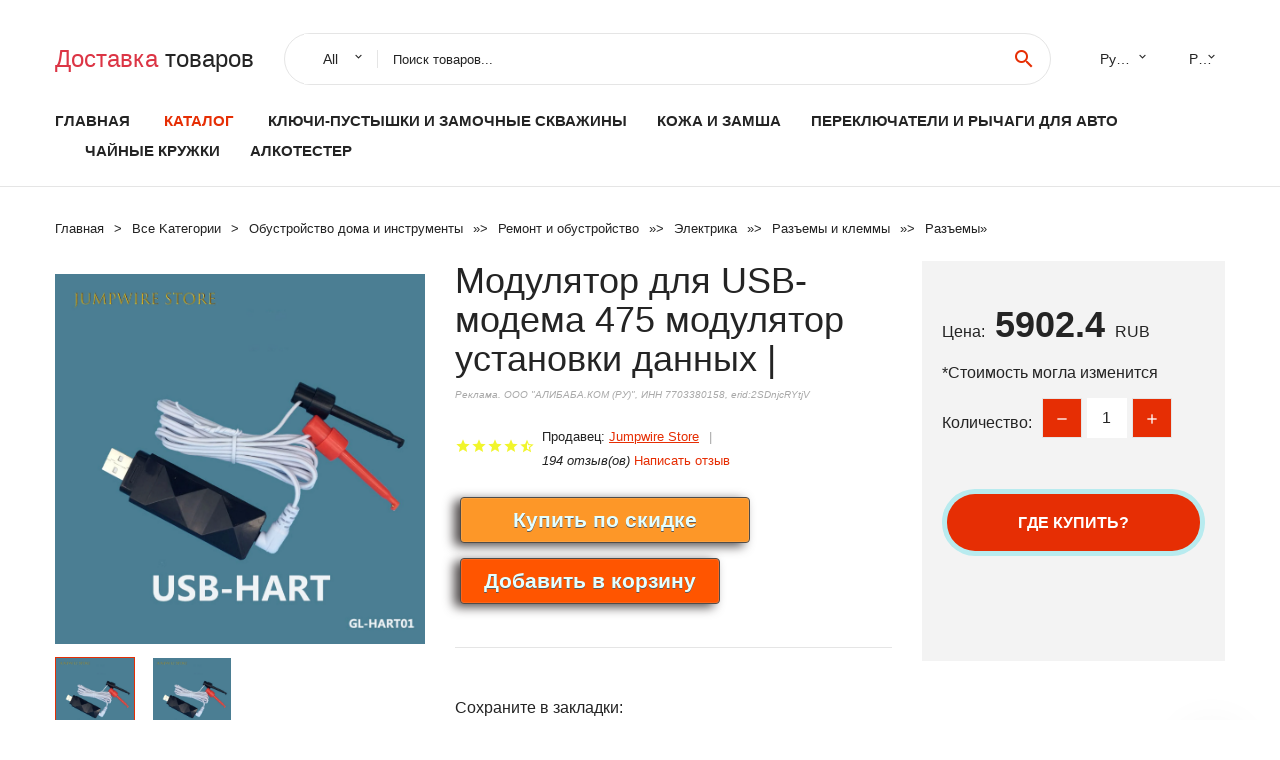

--- FILE ---
content_type: text/html; charset=utf-8
request_url: https://chinashoping24.ru/igoods_uid1005002619614807.html
body_size: 9675
content:
  
<!DOCTYPE html>
<html lang="ru">
  <head>
    <title>Модулятор для USB-модема 475 модулятор установки данных |</title>
    <meta name="description" content="Modname = ckeditorТехнические индикаторыИсточник питания: 5 В постоянного тока, питание от USB&bull; Сила тока: 1,5 мА @ 5 в постоянного токаСпецификация: 72*19*8 мм (Д/Ш, в)Длина кабеля: 1,4 мРазъем: два неполярных тестовых штифта или">
    <meta name="keywords" content="заказать, цена, отзывы, купить, Модулятор,для,USB-модема,475,модулятор,установки,данных,|, алиэкспресс, фото"/>
    <link rel="canonical" href="//chinashoping24.ru/igoods_uid1005002619614807.html"/>
    <meta property="og:url" content="//chinashoping24.ru/igoods_uid1005002619614807.html" />
    <meta property="og:title" content="Модулятор для USB-модема 475 модулятор установки данных |" />
    <meta property="og:description" content="Modname = ckeditorТехнические индикаторыИсточник питания: 5 В постоянного тока, питание от USB&bull; Сила тока: 1,5 мА @ 5 в постоянного токаСпецификация: 72*19*8 мм (Д/Ш, в)Длина кабеля: 1,4 мРазъем: два неполярных тестовых штифта или" />
    <meta property="og:image" content="//ae04.alicdn.com/kf/H4cfbcfdf48bc4e57bffdf4225caedc01c.jpg" />
    <meta charset="utf-8">
    <meta name="viewport" content="width=device-width, height=device-height, initial-scale=1.0">
    <meta http-equiv="X-UA-Compatible" content="IE=edge">
    <link rel="icon" href="/favicon.ico" type="image/x-icon">
    <link rel="dns-prefetch" href="https://1lc.ru/"/>
    <link rel="preload" href="https://aliexshop.ru/alistyle/fonts/materialdesignicons-webfont.woff2?v=1.4.57" as="font" type="font/woff2" crossorigin>
    <link rel="preload" href="https://aliexshop.ru/alistyle/fonts/MaterialIcons-Regular.woff2" as="font" type="font/woff2" crossorigin>
    <link rel="preload" href="https://aliexshop.ru/alistyle/fonts/fontawesome-webfont.woff2?v=4.7.0" as="font" type="font/woff2" crossorigin>
    <link rel="stylesheet" href="https://aliexshop.ru/alistyle/css/bootstrap.css">
    <link rel="stylesheet" href="https://aliexshop.ru/alistyle/css/style.css">
    <link rel="stylesheet" href="https://aliexshop.ru/alistyle/css/fonts.css">
    <link type="text/css" rel="stylesheet" href="https://aliexshop.ru/shopurbano/css/button.css">
    <link rel="manifest" href="/manifest.json">
    <meta name="robots" content="noarchive"/>
    <meta name="msapplication-TileColor" content="#E62E04">
    <meta name="theme-color" content="#E62E04">
    <style>.ie-panel{display: none;background: #212121;padding: 10px 0;box-shadow: 3px 3px 5px 0 rgba(0,0,0,.3);clear: both;text-align:center;position: relative;z-index: 1;} html.ie-10 .ie-panel, html.lt-ie-10 .ie-panel {display: block;}</style>
    <meta name="google-play-app" content="app-id=com.searchgoods.lexnext">
    <meta name="referrer" content="strict-origin-when-cross-origin" />
    <script src="/startapp.js"></script> 
    </head>
<body>
  
 
    <!-- <div class="preloader"> 
         <div class="preloader-body"> 
        <div class="cssload-container">
          <div class="cssload-speeding-wheel"></div>
        </div>
       </div> 
     </div>-->
    <div class="aliexpress-page">
      <header class="section page-header">
        <!--RD Navbar-->
        <div class="rd-navbar-wrap">
          <nav class="rd-navbar rd-navbar-classic" data-layout="rd-navbar-fixed" data-sm-layout="rd-navbar-fixed" data-md-layout="rd-navbar-fixed" data-lg-layout="rd-navbar-fixed" data-xl-layout="rd-navbar-static" data-xxl-layout="rd-navbar-static" data-md-device-layout="rd-navbar-fixed" data-lg-device-layout="rd-navbar-fixed" data-xl-device-layout="rd-navbar-static" data-xxl-device-layout="rd-navbar-static" data-lg-stick-up-offset="84px" data-xl-stick-up-offset="84px" data-xxl-stick-up-offset="84px" data-lg-stick-up="true" data-xl-stick-up="true" data-xxl-stick-up="true">
            <div class="rd-navbar-collapse-toggle rd-navbar-fixed-element-1" data-rd-navbar-toggle=".rd-navbar-collapse"><span></span></div>
            <div class="rd-navbar-aside-outer">
              <div class="rd-navbar-aside">
                <!--RD Navbar Brand-->
                <div class="rd-navbar-brand">
             <strong style="color: #4d4d4d !important;">
	            <a class="h5" href="/"><span class="text-danger">Доставка </span><span>товаров</span></a>	          </strong>
                </div>
                <div class="rd-navbar-aside-box rd-navbar-collapse">
                  <!--RD Navbar Search-->
                   <div class="rd-navbar-search">
                    <form class="rd-search search-with-select" action="/" target="_blank" method="POST">
                      <select class="form-input" name="type" data-constraints="@Required">
                        <option>All</option>
                      </select>
                      <div class="form-wrap">
                        <label class="form-label" for="rd-navbar-search-form-input">Поиск товаров...</label>
                        <input class="rd-navbar-search-form-input form-input" id="rd-navbar-search-form-input" type="text" name="search-aliexpress">
                        <div class="rd-search-results-live" id="rd-search-results-live"></div>
                      </div>
                      <button class="rd-search-form-submit material-icons-search" type="submit"></button>
                    </form>
                  </div>
                  <ul class="rd-navbar-selects">
                    <li>
                      <select>
                        <option>Русский</option>
                        <option>English</option>
                        <option>Español</option>
                        <option>Français</option>
                      </select>
                    </li>
                    <li>
                      <select>
                        <option>Руб.</option>
                        <option>USD</option>
                        <option>EUR</option>
                      </select>
                    </li>
                  </ul>
                </div>
              </div>
            </div>
            <div class="rd-navbar-main-outer">
              <div class="rd-navbar-main">
                  <nav itemscope itemtype="http://www.schema.org/SiteNavigationElement">
                <div class="rd-navbar-nav-wrap">
                  <!--RD Navbar Brand-->
                  <div class="rd-navbar-brand">
                    <!--Brand--><strong style="color: #4d4d4d !important;">
	            <a class="h5" href="/"><span class="text-danger">Каталог </span><span>товаров</span></a>	          </strong>
                  </div>
                  <ul itemprop="about" itemscope="" itemtype="http://schema.org/ItemList" class="rd-navbar-nav">
                    <li  itemprop="name" class="rd-nav-item"><a class="rd-nav-link" href="/" itemprop="url">Главная</a>
                    </li>
 
                    <li  itemprop="name" class="rd-nav-item active"><a class="rd-nav-link" href="/all-wholesale-products.html" itemprop="url">Каталог</a>
                    </li>
                     
  <li itemprop="name" class="rd-nav-item"><a itemprop="url" class="rd-nav-link" href="/express-shipping/202062379.html">Ключи-пустышки и замочные скважины</a>
      </li><li itemprop="name" class="rd-nav-item"><a itemprop="url" class="rd-nav-link" href="/express-shipping/202005128.html">Кожа и замша</a>
      </li><li itemprop="name" class="rd-nav-item"><a itemprop="url" class="rd-nav-link" href="/express-shipping/202059507.html">Переключатели и рычаги для авто</a>
      </li><li itemprop="name" class="rd-nav-item"><a itemprop="url" class="rd-nav-link" href="/express-shipping/202059716.html">Чайные кружки</a>
      </li><li itemprop="name" class="rd-nav-item"><a itemprop="url" class="rd-nav-link" href="/express-shipping/202001026.html">Алкотестер</a>
      </li>
                  </ul>
                </div>
                </nav>
                <!--RD Navbar Panel-->
                <div class="rd-navbar-panel">
                  <!--RD Navbar Toggle-->
                  <button class="rd-navbar-toggle" data-rd-navbar-toggle=".rd-navbar-nav-wrap"><span></span></button>

                </div>
              </div>
            </div>
          </nav>
        </div>
      </header>
      

<!-- Breadcrumbs-->
      <section class="breadcrumbs">
        <div class="container">
          <ul class="breadcrumbs-path" itemscope itemtype="http://schema.org/BreadcrumbList">
            <li itemprop="itemListElement" itemscope itemtype="http://schema.org/ListItem"><a itemprop="item" href="/"><span itemprop="name">Главная</span></a><meta itemprop="position" content="0" /></li>
            <li itemprop="itemListElement" itemscope itemtype="http://schema.org/ListItem"><a itemprop="item" href="/all-wholesale-products.html"><span itemprop="name">Все Kатегории</span></a><meta itemprop="position" content="1" /></li>
            <li itemprop="itemListElement" itemscope itemtype="http://schema.org/ListItem"><a href="/express-shipping/16029.html" title="Обустройство дома и инструменты" itemprop="item"><span itemprop="name">Обустройство дома и инструменты</span></a><meta itemprop="position" content="2"></li>  » <li itemprop="itemListElement" itemscope itemtype="http://schema.org/ListItem"><a href="/express-shipping/5.html" title="Ремонт и обустройство" itemprop="item"><span itemprop="name">Ремонт и обустройство</span></a><meta itemprop="position" content="3"></li>  » <li itemprop="itemListElement" itemscope itemtype="http://schema.org/ListItem"><a href="/express-shipping/5257.html" title="Электрика" itemprop="item"><span itemprop="name">Электрика</span></a><meta itemprop="position" content="4"></li>  » <li itemprop="itemListElement" itemscope itemtype="http://schema.org/ListItem"><a href="/express-shipping/5813.html" title="Разъемы и клеммы" itemprop="item"><span itemprop="name">Разъемы и клеммы</span></a><meta itemprop="position" content="5"></li>  » <li itemprop="itemListElement" itemscope itemtype="http://schema.org/ListItem"><a href="/express-shipping/6720.html" title="Разъемы" itemprop="item"><span itemprop="name">Разъемы</span></a><meta itemprop="position" content="6"></li>  » 
          </ul>
        </div>
      </section>
  <!-- Single Product-->
      <section class="section product-single-section bg-default" itemscope itemtype="http://schema.org/Product">
        <div class="container">
          <div class="row row-30 align-items-xl-center">
            <div class="col-xl-4 col-lg-5 col-md-8" itemscope itemtype="http://schema.org/ImageObject"> 
              <!-- Slick Carousel-->
              <div class="slick-slider carousel-parent" data-loop="false" data-dots="false" data-swipe="true" data-items="1" data-child="#child-carousel" data-for="#child-carousel" >
                <div class="item"><a title="Модулятор для USB-модема 475 модулятор установки данных |" onclick="window.open('/image-zoom-1005002619614807')" target="_blank" rel="nofollow" class="ui-image-viewer-thumb-frame"><img itemprop="contentUrl" src="//ae04.alicdn.com/kf/H4cfbcfdf48bc4e57bffdf4225caedc01c.jpg" alt="Модулятор для USB-модема 475 модулятор установки данных |" width="510" height="523"/></a>
                </div>
                <div class="item"><img src="//ae04.alicdn.com/kf/H4cfbcfdf48bc4e57bffdf4225caedc01c.jpg" alt="Модулятор для USB-модема 475 модулятор установки данных |" width="510" height="523" itemprop="image"/></div><div class="item"><img src="//ae04.alicdn.com/kf/H4cfbcfdf48bc4e57bffdf4225caedc01c.jpg" alt="Модулятор для USB-модема 475 модулятор установки данных |" width="510" height="523" itemprop="image"/></div>
             </div>
                
                <div class="slick-slider carousel-child" id="child-carousel" data-for=".carousel-parent" data-loop="false" data-dots="false" data-swipe="true" data-items="4" data-sm-items="4" data-md-items="4" data-lg-items="4" data-xl-items="4" data-xxl-items="4">
                <div class="item"><img src="//ae04.alicdn.com/kf/H4cfbcfdf48bc4e57bffdf4225caedc01c.jpg" alt="Модулятор для USB-модема 475 модулятор установки данных |" width="510" height="523" itemprop="image"/></div><div class="item"><img src="//ae04.alicdn.com/kf/H4cfbcfdf48bc4e57bffdf4225caedc01c.jpg" alt="Модулятор для USB-модема 475 модулятор установки данных |" width="510" height="523" itemprop="image"/></div>
                </div>    
            </div>
            <div class="col-xl-8 col-lg-7" itemprop="offers" itemscope itemtype="http://schema.org/Offer"> 
              <div class="row row-30"> 
                <div class="col-xl-7 col-lg-12 col-md-6"> 
                  <h1 itemprop="name" class="h4 product-single-title">Модулятор для USB-модема 475 модулятор установки данных |</h1>
                  <span class="erid"></span>
                  <div class="product-rating-wrap">
                    <ul class="product-rating">
                      <li>
                        <div class="icon product-rating-icon material-icons-star"></div>
                      </li>
                      <li>
                        <div class="icon product-rating-icon material-icons-star"></div>
                      </li>
                      <li>
                        <div class="icon product-rating-icon material-icons-star"></div>
                      </li>
                      <li>
                        <div class="icon product-rating-icon material-icons-star"></div>
                      </li>
                      <li>
                        <div class="icon product-rating-icon material-icons-star_half"></div>
                      </li>
                    </ul>
                    <ul class="product-rating-list">
                      <li>Продавец: <u><a href="/seller_infobest-Jumpwire+Store">Jumpwire Store</a></u> </li>
                      <li><i>194 отзыв(ов)</i> <a href="#comm">Написать отзыв</a></li>
                    </ul>
                  </div>
  
                  <div class="product-single-size-wrap">
                  <span idx="1005002619614807" title="Купить"></span>
                  </div>
                  
                  <div class="product-single-share"> 
                    <hr />
                    <a class="new" href=""></a>
                    <br />
                    <div id="888"></div>
                    <script type="text/javascript" src="https://vk.com/js/api/openapi.js?162"></script>
                    <div id="vk_subscribe"></div>
                    <script type="text/javascript">
                    VK.Widgets.Subscribe("vk_subscribe", {soft: 1}, -129528158);
                    </script>
                    <p>Сохраните в закладки:</p> 
 
                    <ul class="product-single-share-list">
                     <div class="ya-share2" data-services="collections,vkontakte,facebook,odnoklassniki,moimir,twitter,whatsapp,skype,telegram" ></div>
                    </ul> </div>
                </div>
                <div class="col-xl-5 col-lg-12 col-md-6">
                  <div class="product-single-cart-box">
                    <div class="product-single-cart-pricing"><span>Цена:</span><span class="h4 product-single-cart-price" itemprop="price">5902.4</span><span itemprop="priceCurrency">RUB</span></div>
                    <div class="product-single-cart-saving"><span>*Стоимость могла изменится</span></div>
                    <div class="product-single-cart-quantity">
                      <p>Количество:</p>
                      <div class="stepper-modern">
                        <input type="number" data-zeros="true" value="1" min="1" max="100">
                      </div>
                    </div>
                    <span idv="1005002619614807" title="Заказать"></span>
                     
                   <ul class="product-single-cart-list">

                    </ul><br />
                     <a class="newuser" href=""></a>
                  </div>
                </div>
              </div>
            </div>
          </div>
          <script type="application/ld+json">
  [{"@context": "https://schema.org/",
  "@type": "Product",
  "name": "Модулятор для USB-модема 475 модулятор установки данных |",
  "image": "//ae04.alicdn.com/kf/H4cfbcfdf48bc4e57bffdf4225caedc01c.jpg",
  "brand": "Jumpwire Store",
    "offers": {
    "@type": "Offer",
    "availability": "https://schema.org/InStock",
    "priceCurrency": "RUB",
    "price": "5902.4",
    "url":"//chinashoping24.ru/igoods_uid1005002619614807.html"
  },
  "review":[  ]}
     ]
</script>
          <a class="review" href="#"></a>
           <!-- We Recommended-->
     <section class="section section-md bg-default">
        <div class="container">
          <div class="text-center">
            <p class="h4">Новое поступление</p>
          </div>
          <!-- Owl Carousel-->
          <div class="owl-carousel" data-items="1" data-sm-items="2" data-md-items="3" data-xl-items="5" data-xxl-items="6" data-margin="30" data-xxl-margin="40" data-mouse-drag="false" data-loop="false" data-autoplay="false" data-owl="{&quot;dots&quot;:true}">
          <article class="product-classic">
              <div class="product-classic-head">
                <a href="/igoods_uid1005003043003692.html"><figure class="product-classic-figure"><img class="lazy" data-src="//ae04.alicdn.com/kf/Hf968c4767222436b872fbaab5f1c2313s.jpg" alt="1/5/10/20/50 комплектов 2/3/4/6/8/12 штырьковых разъемов |" width="174" height="199"/>
                </figure></a>
              </div>
              <div class="product-classic-body">
                <h4 style="font-size:1.1em;">1/5/10/20/50 комплектов 2/3/4/6/8/12 штырьковых разъемов |</h4>
                <div class="product-classic-pricing">
                  <div class="product-classic-price">34439.85</div>
                </div>
              </div>
            </article>
            <article class="product-classic">
              <div class="product-classic-head">
                <a href="/igoods_uid4000980601065.html"><figure class="product-classic-figure"><img class="lazy" data-src="//ae04.alicdn.com/kf/HTB1c1W5bv1H3KVjSZFBq6zSMXXaD.jpg" alt="Разъем Mini UHF MINIUHF Female Jack обжимной для кабеля LMR195 RG58 RG142 золотой |" width="174" height="199"/>
                </figure></a>
              </div>
              <div class="product-classic-body">
                <h4 style="font-size:1.1em;">Разъем Mini UHF MINIUHF Female Jack обжимной для кабеля LMR195 RG58 RG142 золотой |</h4>
                <div class="product-classic-pricing">
                  <div class="product-classic-price">530.98</div>
                </div>
              </div>
            </article>
            <article class="product-classic">
              <div class="product-classic-head">
                <a href="/igoods_uid1005003160187317.html"><figure class="product-classic-figure"><img class="lazy" data-src="//ae04.alicdn.com/kf/S9e2f698fd3ff40cda1ce90e2d8a509bcq.jpg" alt="5 шт. RCA гнездо на соединитель AV видео аудио камера кабель удлинитель двойной" width="174" height="199"/>
                </figure></a>
              </div>
              <div class="product-classic-body">
                <h4 style="font-size:1.1em;">5 шт. RCA гнездо на соединитель AV видео аудио камера кабель удлинитель двойной</h4>
                <div class="product-classic-pricing">
                  <div class="product-classic-price">130.97</div>
                </div>
              </div>
            </article>
            <article class="product-classic">
              <div class="product-classic-head">
                <a href="/igoods_uid1005001889510195.html"><figure class="product-classic-figure"><img class="lazy" data-src="//ae04.alicdn.com/kf/Hf62533b9594540ad84a233ba9931207bU.png" alt="100 шт./лот Micro USB зарядный разъем для Samsung A10s A 10s 2019 A107F A107 SM-A107F |" width="174" height="199"/>
                </figure></a>
              </div>
              <div class="product-classic-body">
                <h4 style="font-size:1.1em;">100 шт./лот Micro USB зарядный разъем для Samsung A10s A 10s 2019 A107F A107 SM-A107F |</h4>
                <div class="product-classic-pricing">
                  <div class="product-classic-price">551.29</div>
                </div>
              </div>
            </article>
            <article class="product-classic">
              <div class="product-classic-head">
                <a href="/igoods_uid1005003950825497.html"><figure class="product-classic-figure"><img class="lazy" data-src="//ae04.alicdn.com/kf/Uff938975242747909bf058ddaeec70698.jpg" alt="Разъём штекер Fiesta BNC с клеммной колодкой (10 шт. в упаковке) |" width="174" height="199"/>
                </figure></a>
              </div>
              <div class="product-classic-body">
                <h4 style="font-size:1.1em;">Разъём штекер Fiesta BNC с клеммной колодкой (10 шт. в упаковке) |</h4>
                <div class="product-classic-pricing">
                  <div class="product-classic-price">349</div>
                </div>
              </div>
            </article>
            <article class="product-classic">
              <div class="product-classic-head">
                <a href="/igoods_uid32538239943.html"><figure class="product-classic-figure"><img class="lazy" data-src="//ae04.alicdn.com/kf/HTB10QsLKpXXXXXgXVXXq6xXFXXXH.jpg" alt="Оригинальный разъем LVDS Yeonho 1 25 мм шаг 30 pin 12507-30 |" width="174" height="199"/>
                </figure></a>
              </div>
              <div class="product-classic-body">
                <h4 style="font-size:1.1em;">Оригинальный разъем LVDS Yeonho 1 25 мм шаг 30 pin 12507-30 |</h4>
                <div class="product-classic-pricing">
                  <div class="product-classic-price">1189.83</div>
                </div>
              </div>
            </article>
            <article class="product-classic">
              <div class="product-classic-head">
                <a href="/igoods_uid1005002963185768.html"><figure class="product-classic-figure"><img class="lazy" data-src="//ae04.alicdn.com/kf/H4e8a21059c064baabc640119e9ee4f5bN.jpg" alt="KF/DG1000 2-10Pin 10 мм коннектор клеммной колодки 300 в 25A 2/3/4/5/6/7/8/9/10/Pin |" width="174" height="199"/>
                </figure></a>
              </div>
              <div class="product-classic-body">
                <h4 style="font-size:1.1em;">KF/DG1000 2-10Pin 10 мм коннектор клеммной колодки 300 в 25A 2/3/4/5/6/7/8/9/10/Pin |</h4>
                <div class="product-classic-pricing">
                  <div class="product-classic-price">1264.58</div>
                </div>
              </div>
            </article>
            <article class="product-classic">
              <div class="product-classic-head">
                <a href="/igoods_uid1005002711134124.html"><figure class="product-classic-figure"><img class="lazy" data-src="//ae04.alicdn.com/kf/H322fc4b0dfb74f2495d2a762885af1b9k.jpg" alt="55 мм зажим крокодил зонд защищенный Аллигатор зажимы сделай сам Тесты черный" width="174" height="199"/>
                </figure></a>
              </div>
              <div class="product-classic-body">
                <h4 style="font-size:1.1em;">55 мм зажим крокодил зонд защищенный Аллигатор зажимы сделай сам Тесты черный</h4>
                <div class="product-classic-pricing">
                  <div class="product-classic-price"></div>
                </div>
              </div>
            </article>
            </div>
        </div>
      </section>
       
<div style="float: left; margin-right: 20px;">
    <img src="https://st.aestatic.net/store/z8ujjq083Tp2RtG8BURUUKwYGqO99ShXKZ.png" alt="Jumpwire Store" title="Логотип продавца">
</div>
<div>
    <h3>Jumpwire Store</h3>
    <p>Магазина Jumpwire Store работает с 04.01.2021. его рейтинг составлет <b>91.07</b> баллов из 100.
     В избранное добавили 453 покупателя.
    Средний рейтинг торваров продавца 4.6  в продаже представленно <i>3647</i> наименований товаров, успешно доставлено 1338 заказов. <u>683</u> покупателей оставили <a href="/seller_infobest-Jumpwire+Store">отзывы о продавце</a>.</p>
    
</div>

 <div class="product-single-overview">
            <p class="h4">Характеристики</p>
            <div itemprop="name"><h3>Модулятор для USB-модема 475 модулятор установки данных |</h3></div>

  <h4>История изменения цены</h4><p>*Текущая стоимость 5902.4 уже могла изменится. Что бы узнать актуальную цену и проверить наличие товара, нажмите "Добавить в корзину"</p>
<script src="https://lyvi.ru/js/highcharts.js"></script>
<!--<script src="https://lyvi.ru/js/highcharts-3d.js"></script>-->
<script src="https://lyvi.ru/js/exporting.js"></script>

<div id="container" class="chart_wrap"></div>

<script type="text/javascript">
// Set up the chart
var chart = new Highcharts.Chart({
    chart: {
        renderTo: 'container',
        type: 'column',
        options3d: {
            enabled: true,
            alpha: 15,
            beta: 15,
            depth: 50,
            viewDistance: 25
        }
    },
    title: {
        text: 'История изменения цен'
    },
    subtitle: {
        text: '*по данным из открытых источников'
    },
    plotOptions: {
        column: {
            depth: 50
        }
    },
    series: [{
        data: [6715,6775.5,6835.5,6896,6110,7017,5989,7138,7198.5,5902]
    }]
});

function showValues() {
    $('#alpha-value').html(chart.options.chart.options3d.alpha);
    $('#beta-value').html(chart.options.chart.options3d.beta);
    $('#depth-value').html(chart.options.chart.options3d.depth);
}

// Activate the sliders
$('#sliders input').on('input change', function () {
    chart.options.chart.options3d[this.id] = parseFloat(this.value);
    showValues();
    chart.redraw(false);
});

showValues();
</script><div class="table-custom-responsive">
            <table class="table-custom table-custom-striped table-custom-primary">
               <thead>
                <tr>
                  <th>Месяц</th>
                  <th>Минимальная цена</th>
                  <th>Макс. стоимость</th>
                  <th>Цена</th>
                </tr>
              </thead>
                    <tbody><tr>
                   <td>Jan-01-2026</td>
                   <td>7023.90 руб.</td>
                   <td>7374.1 руб.</td>
                   <td>7198.5 руб.</td>
                   </tr>
                   <tr>
                   <td>Dec-01-2025</td>
                   <td>6964.69 руб.</td>
                   <td>7312.33 руб.</td>
                   <td>7138 руб.</td>
                   </tr>
                   <tr>
                   <td>Nov-01-2025</td>
                   <td>5843.14 руб.</td>
                   <td>6135.89 руб.</td>
                   <td>5989 руб.</td>
                   </tr>
                   <tr>
                   <td>Oct-01-2025</td>
                   <td>6846.95 руб.</td>
                   <td>7188.22 руб.</td>
                   <td>7017 руб.</td>
                   </tr>
                   <tr>
                   <td>Sep-01-2025</td>
                   <td>5961.4 руб.</td>
                   <td>6259.18 руб.</td>
                   <td>6110 руб.</td>
                   </tr>
                   <tr>
                   <td>Aug-01-2025</td>
                   <td>6728.85 руб.</td>
                   <td>7064.89 руб.</td>
                   <td>6896 руб.</td>
                   </tr>
                   <tr>
                   <td>Jul-01-2025</td>
                   <td>6669.6 руб.</td>
                   <td>7002.39 руб.</td>
                   <td>6835.5 руб.</td>
                   </tr>
                   <tr>
                   <td>Jun-01-2025</td>
                   <td>6610.97 руб.</td>
                   <td>6941.3 руб.</td>
                   <td>6775.5 руб.</td>
                   </tr>
                   <tr>
                   <td>May-01-2025</td>
                   <td>6551.16 руб.</td>
                   <td>6879.27 руб.</td>
                   <td>6715 руб.</td>
                   </tr>
                    </tbody>
 </table>
</div>
  
               <p class="h5">Описание товара</p>
               
              <div itemprop="description"><center><p><img src="https://ae04.alicdn.com/kf/H4cfbcfdf48bc4e57bffdf4225caedc01c.jpg" alt="Модулятор для USB-модема 475 модулятор установки данных |"/><img src="https://ae04.alicdn.com/kf/H4cfbcfdf48bc4e57bffdf4225caedc01c.jpg" alt="Модулятор для USB-модема 475 модулятор установки данных |"/></center> <hr /><p>Modname = ckeditor<p><img style="line-height:1.5" class="lazy" data-src="//ae01.alicdn.com/kf/H082d4c7fa48f4291847e7d219b68dc37Q.jpg" slate-data-type="image"/></p><p><span style="font-size:18px"><span style="font-family:arial, helvetica, sans-serif">Технические индикаторы</span></span></p><p><span style="font-size:18px"><span style="font-family:arial, helvetica, sans-serif">Источник питания: 5 В постоянного тока, питание от USB</span></span></p><p><span style="font-size:18px"><span style="font-family:arial, helvetica, sans-serif">&bull; Сила тока: 1,5 мА @ 5 в постоянного тока</span></span></p><p><span style="font-size:18px"><span style="font-family:arial, helvetica, sans-serif">Спецификация: 72*19*8 мм (Д/Ш, в)</span></span></p><p><span style="font-size:18px"><span style="font-family:arial, helvetica, sans-serif">Длина кабеля: 1,4 м</span></span></p><p><span style="font-size:18px"><span style="font-family:arial, helvetica, sans-serif">Разъем: два неполярных тестовых штифта или клипсы,</span></span></p><p><span style="font-size:18px"><span style="font-family:arial, helvetica, sans-serif">Тип сигнала: HART сигнала, FSK, транслятор с частотной ввода сигнала в соответствии с Bell202 standard.0.5 ± 0.1Vpp синусоида @ 1200/2200 Гц</span></span></p><p><span style="font-size:18px"><span style="font-family:arial, helvetica, sans-serif">Скорость связи: 1200bps</span></span></p><p><span style="font-size:18px"><span style="font-family:arial, helvetica, sans-serif">Тип интерфейса USB: USB-A виртуальный последовательный порт</span></span></p><p><span style="font-size:18px"><span style="font-family:arial, helvetica, sans-serif">Скорость связи: 1200bps</span></span></p><p><span style="font-size:18px"><span style="font-family:arial, helvetica, sans-serif">Защита интерфейса HART: изоляция 1,5 кв. ОУР: IEC 6100-4-2, L4 (15 кВ воздушный разряд) всплеск: IEC 61000-4-4, L3 (2 кВ/1 ка)</span></span></p><p><span style="font-size:18px"><span style="font-family:arial, helvetica, sans-serif">Рабочая температура: -20 ℃-+ 50 ℃</span></span></p><p><span style="font-size:18px"><span style="font-family:arial, helvetica, sans-serif">Влажность: 0-95%.</span></span></p><p><span style="font-size:18px"><span style="font-family:arial, helvetica, sans-serif">Температура хранения: -40 ℃-+ 85 ℃</span></span></p> <span style="font-size:18px"><span style="font-family:arial, helvetica, sans-serif">Предоставление информации</span></span> <span style="font-size:18px"><span style="font-family:arial, helvetica, sans-serif">Включая программное обеспечение драйвера интерфейса USB, протокол HART, связанный с подарками материалов на китайском и английском языках, верхнее компьютерное программирование VB, VC, Delphi, режим Labview, включая программное обеспечение для проверки чтения и записи команд HART, чтобы вы своевременно проверили коммуникационные характеристики продукта.</span></span> <p><span style="font-size:18px"><span style="font-family:arial, helvetica, sans-serif">Список доставки</span></span></p><p><span style="font-size:18px"><span style="font-family:arial, helvetica, sans-serif">1. Преобразователь по протоколу HART x1</span></span></p><p><span style="font-size:18px"><span style="font-family:arial, helvetica, sans-serif">2. Тестовый Кабель x1</span></span></p><p><span style="font-size:18px"><span style="font-family:arial, helvetica, sans-serif">3. Металлическая пленка сопротивление: 300 Ом/1 Вт x1</span></span></p><p><span style="font-size:18px"><span style="font-family:arial, helvetica, sans-serif">4. Руководство по эксплуатации (электронный файл)</span></span></p><p><span style="font-size:18px"><span style="font-family:arial, helvetica, sans-serif">5. Посылка данных программного обеспечения</span></span></p> <span style="font-size:18px"><span style="font-family:arial, helvetica, sans-serif">Способ использования</span></span> <span style="font-size:18px"><span style="font-family:arial, helvetica, sans-serif">Метод A</span></span> <img style="margin:0px;margin-bottom:0px;margin-top:0px;margin-left:0px;margin-right:0px;padding:0px;padding-bottom:0px;padding-top:0px;padding-left:0px;padding-right:0px;max-width:100%;box-sizing:border-box" class="lazy" data-src="//ae01.alicdn.com/kf/H9b264dfe0c564bf19b24d78774f03fd9x.jpg" slate-data-type="image"/><span style="font-size:18px"><span style="font-family:arial, helvetica, sans-serif">Второй метод</span></span><img style="margin:0px;margin-bottom:0px;margin-top:0px;margin-left:0px;margin-right:0px;padding:0px;padding-bottom:0px;padding-top:0px;padding-left:0px;padding-right:0px;max-width:100%;box-sizing:border-box" class="lazy" data-src="//ae01.alicdn.com/kf/H1d327e98c1ad48c48c3fccd124e40091D.jpg" slate-data-type="image"/><span style="font-size:18px"><span style="font-family:arial, helvetica, sans-serif">Использование продукта</span></span><p><span style="font-size:18px"><span style="font-family:arial, helvetica, sans-serif">Широкий диапазон конфигурации интеллектуальных инструментов, ввод в эксплуатацию, управление процессом и другие области, могут быть давление, передатчик температуры, радар, измеритель уровня жидкости, расходомер, привод с функцией HART аппаратура связи оборудования. Используется для отладки интеллектуального передатчика напряжения, температуры и уровня жидкости Rosemount, ABB, Cologne, Siemens, E + H, Yokogawa и т. Д. Он также может быть использован с Siemens PDM и PACTwate программного обеспечения для управления интеллектуальным оборудованием HART. Подходит для полевой отладки, лаборатории и системной интеграции оборудования HART.</span></span></p><br/><p style="text-align:center" align="center"><img style="margin:0px;margin-bottom:0px;margin-top:0px;margin-left:0px;margin-right:0px;padding:0px;padding-bottom:0px;padding-top:0px;padding-left:0px;padding-right:0px;max-width:100%;box-sizing:border-box" class="lazy" data-src="//ae01.alicdn.com/kf/Ha70d7f4f33a54e55a2f3e1cb344d1279D.jpg" slate-data-type="image"/></p><p><br/></p>

<hr /></p></div>
            </section> 
            <a class="review" href="#"></a>
             <a name="comm"></a>
         <div class="container">
          <div class="row row-30 align-items-xl-center">
            <div class="col-xl-4 col-lg-5 col-md-8">
  
     <script src="https://ajax.googleapis.com/ajax/libs/jquery/3.1.0/jquery.min.js"></script> </div></div></div><hr /> 

 <div class="container">
  <p>Смотрите так же другие товары: </p>
          <ul class="breadcrumbs-path" >
             
            <li itemprop="itemListElement" itemscope itemtype="http://schema.org/ListItem"><a href="/express-shipping/16029.html" title="Обустройство дома и инструменты" itemprop="item"><span itemprop="name">Обустройство дома и инструменты</span></a><meta itemprop="position" content="2"></li>  » <li itemprop="itemListElement" itemscope itemtype="http://schema.org/ListItem"><a href="/express-shipping/5.html" title="Ремонт и обустройство" itemprop="item"><span itemprop="name">Ремонт и обустройство</span></a><meta itemprop="position" content="3"></li>  » <li itemprop="itemListElement" itemscope itemtype="http://schema.org/ListItem"><a href="/express-shipping/5257.html" title="Электрика" itemprop="item"><span itemprop="name">Электрика</span></a><meta itemprop="position" content="4"></li>  » <li itemprop="itemListElement" itemscope itemtype="http://schema.org/ListItem"><a href="/express-shipping/5813.html" title="Разъемы и клеммы" itemprop="item"><span itemprop="name">Разъемы и клеммы</span></a><meta itemprop="position" content="5"></li>  » <li itemprop="itemListElement" itemscope itemtype="http://schema.org/ListItem"><a href="/express-shipping/6720.html" title="Разъемы" itemprop="item"><span itemprop="name">Разъемы</span></a><meta itemprop="position" content="6"></li>  » 
          </ul>
        </div>
        
  <footer class="section footer">
        <div class="footer-aside bg-primary">
          <div class="container">
            <div class="row row-40 align-items-center">
              <div class="col-xl-4 text-center text-xl-left">
                <p class="h4"><a href="/">chinashoping24.ru</a></p>
                 Проверка рейтинга продацов, отзывы покупателей и обзоры товаров. *Сайт chinashoping24.ru НЕ является интернет-магазином, данная витрина всего лишь содержит ссылки на <strong>официальный сайт Aliexpress</strong> | 2026              </div>
              <div class="col-xxl-5 col-xl-4 col-lg-6">
                 <a href="/catxxxx.xml" rel="nofollow">Карта сайта</a>
                <div id="results"></div>
              </div>
              <div class="col-xxl-3 col-xl-4 col-lg-6">
                <ul class="list-social">
                  <li><a class="icon link-social fa fa-facebook-f" href="#"></a></li>
                  <li><a class="icon link-social fa fa-twitter" href="#"></a></li>
                  <li><a class="icon link-social fa fa-youtube" href="#"></a></li>
                  <li><a class="icon link-social fa fa-linkedin" href="#"></a></li>
                  <li><a class="icon link-social fa fa-google-plus" href="#"></a></li>
                </ul>
              </div>
            </div>
             <br /><br /><br />
                    </div>

        </div>

      </footer>
    </div>
    <div class="snackbars" id="form-output-global"></div>
     </body>
     
    <script src="//aliexshop.ru/alistyle/js/core.min.js"></script> 
    <script src="//aliexshop.ru/alistyle/js/allcart-777.js"></script> 
    <script async defer src="//aliexshop.ru/alistyle/js/script.js"></script>
    <script async defer src="//yastatic.net/es5-shims/0.0.2/es5-shims.min.js"></script>
    <script async defer src="//yastatic.net/share2/share.js"></script>
    <script async defer data-pin-hover="true" src="//assets.pinterest.com/js/pinit.js"></script>
    <script type="text/javascript">
    document.addEventListener("DOMContentLoaded", function() {
  var lazyloadImages;    

  if ("IntersectionObserver" in window) {
    lazyloadImages = document.querySelectorAll(".lazy");
    var imageObserver = new IntersectionObserver(function(entries, observer) {
      entries.forEach(function(entry) {
        if (entry.isIntersecting) {
          var image = entry.target;
          image.src = image.dataset.src;
          image.classList.remove("lazy");
          imageObserver.unobserve(image);
        }
      });
    });

    lazyloadImages.forEach(function(image) {
      imageObserver.observe(image);
    });
  } else {  
    var lazyloadThrottleTimeout;
    lazyloadImages = document.querySelectorAll(".lazy");
    
    function lazyload () {
      if(lazyloadThrottleTimeout) {
        clearTimeout(lazyloadThrottleTimeout);
      }    

      lazyloadThrottleTimeout = setTimeout(function() {
        var scrollTop = window.pageYOffset;
        lazyloadImages.forEach(function(img) {
            if(img.offsetTop < (window.innerHeight + scrollTop)) {
              img.src = img.dataset.src;
              img.classList.remove('lazy');
            }
        });
        if(lazyloadImages.length == 0) { 
          document.removeEventListener("scroll", lazyload);
          window.removeEventListener("resize", lazyload);
          window.removeEventListener("orientationChange", lazyload);
        }
      }, 20);
    }

    document.addEventListener("scroll", lazyload);
    window.addEventListener("resize", lazyload);
    window.addEventListener("orientationChange", lazyload);
  }
})
</script>
 
<script>
new Image().src = "//counter.yadro.ru/hit?r"+
escape(document.referrer)+((typeof(screen)=="undefined")?"":
";s"+screen.width+"*"+screen.height+"*"+(screen.colorDepth?
screen.colorDepth:screen.pixelDepth))+";u"+escape(document.URL)+
";h"+escape(document.title.substring(0,150))+
";"+Math.random();</script>
 
 
</html>
